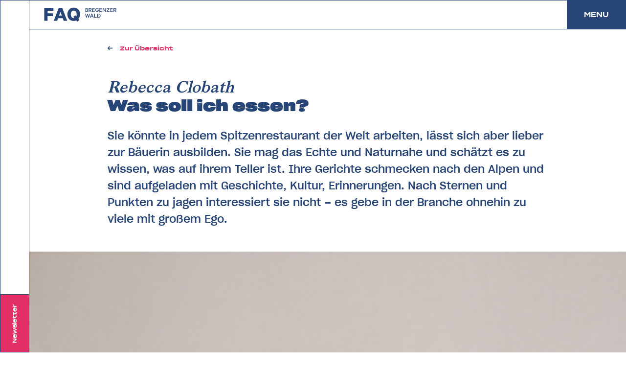

--- FILE ---
content_type: text/html; charset=UTF-8
request_url: https://www.faq-bregenzerwald.com/wtfaq-magazin/was-soll-ich-essen
body_size: 6833
content:

<!DOCTYPE html>
<html lang="de">
<head>
    <meta charset="utf-8">

    


<style itemscope itemtype="https://schema.org/WebSite" itemref="schema_name schema_description schema_image"></style>


  <title>Was soll ich essen? - FAQ Bregenzerwald</title>
  <meta id="schema_name" itemprop="name" content="Was soll ich essen? - FAQ Bregenzerwald">


<meta name="description" content="Potentiale für eine gute Zeit">
<meta id="schema_description" itemprop="description" content="Potentiale für eine gute Zeit">


  <link rel="canonical" href="https://faq-bregenzerwald.com/wtfaq-magazin/was-soll-ich-essen" />




  <meta id="schema_image" itemprop="image" content="https://www.faq-bregenzerwald.com/media/site/7ad3024f8b-1742216952/faq-250317-website-panner-online.jpg">


<meta name="author" content="">


<meta name="date" content="Y-m-d">


<meta property="og:title" content="FAQ Bregenzerwald">

<meta property="og:description" content="Potentiale für eine gute Zeit">

  <meta property="og:image" content="https://www.faq-bregenzerwald.com/media/site/7cedae3638-1742217180/faq-250317-website-panner-online-1200x630px-1200x630-crop-1-q80.jpg">
  <meta property="og:image:width" content="1200">
  <meta property="og:image:height" content="630">

<meta property="og:site_name" content="FAQ Bregenzerwald">

<meta property="og:url" content="https://www.faq-bregenzerwald.com/wtfaq-magazin/was-soll-ich-essen">

<meta property="og:type" content="website">








<meta name="twitter:card" content="summary_large_image">

<meta name="twitter:title" content="FAQ Bregenzerwald">

<meta name="twitter:description" content="Potentiale für eine gute Zeit">

  <meta name="twitter:image" content="https://www.faq-bregenzerwald.com/media/site/7cedae3638-1742217180/faq-250317-website-panner-online-1200x630px-1200x675-crop-1-q80.jpg">

<meta name="twitter:site" content="">

<meta name="twitter:creator" content="">

    

<meta name="robots" content="" />


    <meta name="viewport" content="width=device-width, initial-scale=1.0">

    <link rel="preload" href="/assets/dist/css/style.css" as="style">
<link rel="preload" href="/assets/dist/js/bundle.js" as="script">

<link rel="preload" href="//webfonts2.radimpesko.com/RP-W-5734f47480f5d746dd000016.css" as="style">
<link rel="preload" href="https://www.faq-bregenzerwald.com/assets/fonts/SharpGroteskMedium20.woff2" as="font" type="font/woff2" crossorigin>
<link rel="preload" href="https://www.faq-bregenzerwald.com/assets/fonts/SharpGroteskMedium25.woff2" as="font" type="font/woff2" crossorigin>
<link rel="preload" href="https://www.faq-bregenzerwald.com/assets/fonts/SharpGroteskBold25.woff2" as="font" type="font/woff2" crossorigin>
<link rel="preload" href="https://unpkg.com/flickity@2/dist/flickity.min.css" as="style">
<link rel="preload" href="https://unpkg.com/flickity-fullscreen@1/fullscreen.css" as="style">

    <link rel="apple-touch-icon" sizes="180x180" href="https://www.faq-bregenzerwald.com/assets/images/favicon/apple-touch-icon.png">
    <link rel="icon" type="image/png" sizes="32x32" href="https://www.faq-bregenzerwald.com/assets/images/favicon/favicon-32x32.png">
    <link rel="icon" type="image/png" sizes="16x16" href="https://www.faq-bregenzerwald.com/assets/images/favicon/favicon-16x16.png">
    <link rel="shortcut icon" href="https://www.faq-bregenzerwald.com/assets/images/favicon/favicon.ico">
    <meta name="msapplication-TileColor" content="#da532c">
    <meta name="msapplication-config" content="https://www.faq-bregenzerwald.com/assets/images/favicon/browserconfig.xml">
    <meta name="theme-color" content="#ffffff">

    <style>
    @font-face {
        font-family: "SharpGroteskMedium20";
        src: url("https://www.faq-bregenzerwald.com/assets/fonts/SharpGroteskMedium20.woff2") format("woff2"),
        url("https://www.faq-bregenzerwald.com/assets/fonts/SharpGroteskMedium20.woff2") format("woff");
        font-style: normal;
        font-weight: normal;
        font-display: swap;
    }

    @font-face {
        font-family: "SharpGroteskMedium25";
        src: url("https://www.faq-bregenzerwald.com/assets/fonts/SharpGroteskMedium25.woff2") format("woff2"),
        url("https://www.faq-bregenzerwald.com/assets/fonts/SharpGroteskMedium25.woff2") format("woff");
        font-style: normal;
        font-weight: normal;
        font-display: swap;
    }

    @font-face {
        font-family: "SharpGroteskBold25";
        src: url("https://www.faq-bregenzerwald.com/assets/fonts/SharpGroteskBold25.woff2") format("woff2"),
        url("https://www.faq-bregenzerwald.com/assets/fonts/SharpGroteskBold25.woff2") format("woff");
        font-style: normal;
        font-weight: normal;
        font-display: swap;
    }

    @font-face {
        font-family: "Larish Neue Semibold";
        font-style: normal;
        font-weight: normal;
        font-display: swap;
    }

</style>

    <link href="//webfonts2.radimpesko.com/RP-W-5734f47480f5d746dd000016.css" rel="stylesheet" type="text/css" media="screen">
    <link rel="stylesheet" href="https://unpkg.com/flickity@2/dist/flickity.min.css" media="screen">
    <link rel="stylesheet" href="https://unpkg.com/flickity-fullscreen@1/fullscreen.css" media="screen">
    <link rel="stylesheet" href="/assets/dist/css/style.css" media="screen">

        
        </head>
<body class="page-magazine-issue ">

    <header class="headerWrapper" id="js-headerWrapper">
  <div class="header">
    <a href="/"
      aria-label="zurück zu FAQ Bregenzerwald"
      class="headerLogo headerLogo__white">
      zurück zu FAQ Bregenzerwald
    </a>

    <div class="js-mobileNavToggle headerMobileNav__Button u-cursorHover">
      Menu
    </div>
    <ul class="headerIcons">
                </ul>

    
<nav class="navMain js-navMain">
    <ul>
                                                            
                                        
            
            
            <li class="menuMainItem js-menuMainItem js-menuMainItem__noChildren" data-menuIndex="">
                <a href="https://www.faq-bregenzerwald.com" class="fontMenu" target=_self><span>Home</span></a>

                            </li>
                                 
                            
                                        
            
            
            <li class="menuMainItem js-menuMainItem js-menuMainItem__parent menuMainItem__parent" data-menuIndex="1">
                <a href="https://www.faq-bregenzerwald.com/worum-geht-s" class="fontMenu" target=_self><span>About</span></a>

                                    <ul class="menuMainItem__children">
                                                                                                                <li><a href="https://www.faq-bregenzerwald.com/worum-geht-s">Worum geht&#039;s?</a></li>
                                                                                                                                            <li><a href="https://www.faq-bregenzerwald.com/aktuelles">Aktuelles</a></li>
                                                                                                                                            <li><a href="https://www.faq-bregenzerwald.com/stimmen">Stimmen</a></li>
                                                                                                                                            <li><a href="https://www.faq-bregenzerwald.com/presse">Presse</a></li>
                                                                        </ul>
                            </li>
                                 
                            
                                        
            
            
            <li class="menuMainItem js-menuMainItem js-menuMainItem__parent menuMainItem__parent" data-menuIndex="2">
                <a href="https://www.faq-bregenzerwald.com/programm-2025-on" class="fontMenu" target=_self><span>Programm </span></a>

                                    <ul class="menuMainItem__children">
                                                                                                                <li><a href="https://www.faq-bregenzerwald.com/programm-2025-on">Programm 2025</a></li>
                                                                                                                                            <li><a href="https://www.faq-bregenzerwald.com/faq-bregenzerwald-vor-ort">VorOrt</a></li>
                                                                        </ul>
                            </li>
                                                            
                                        
            
            
            <li class="menuMainItem js-menuMainItem js-menuMainItem__noChildren" data-menuIndex="">
                <a href="https://www.faq-bregenzerwald.com/akteurinnen" class="fontMenu" target=_self><span>Akteur:innen</span></a>

                            </li>
                                 
                            
                                        
            
            
            <li class="menuMainItem js-menuMainItem js-menuMainItem__parent menuMainItem__parent" data-menuIndex="4">
                <a href="https://www.faq-bregenzerwald.com/locations" class="fontMenu" target=_self><span>Locations</span></a>

                                    <ul class="menuMainItem__children">
                                                                                                                <li><a href="https://www.faq-bregenzerwald.com/locations">Alle Locations</a></li>
                                                                                                                                            <li><a href="https://www.faq-bregenzerwald.com/locations/joslar-homebase">Homebase Jöslar</a></li>
                                                                                                                                                        </ul>
                            </li>
                                                            
                                        
            
            
            <li class="menuMainItem js-menuMainItem js-menuMainItem__noChildren" data-menuIndex="">
                <a href="https://www.faq-bregenzerwald.com/partnerschaften" class="fontMenu" target=_self><span>Partner:innen</span></a>

                            </li>
                                 
                            
                                        
            
            
            <li class="menuMainItem js-menuMainItem js-menuMainItem__parent menuMainItem__parent" data-menuIndex="6">
                <a href="https://www.faq-bregenzerwald.com/ruckblick-2023" class="fontMenu" target=_self><span>Rückblick</span></a>

                                    <ul class="menuMainItem__children">
                                                                                                                <li><a href="https://www.faq-bregenzerwald.com/ruckblick-2024">Rückblick 2024</a></li>
                                                                                                                                            <li><a href="https://www.faq-bregenzerwald.com/ruckblick-2023">Rückblick 2023</a></li>
                                                                                                                                            <li><a href="https://www.faq-bregenzerwald.com/ruckblick-2022">Rückblick 2022</a></li>
                                                                                                                                            <li><a href="https://www.faq-bregenzerwald.com/ruckblick-2021">Rückblick 2021</a></li>
                                                                                                                                            <li><a href="https://www.faq-bregenzerwald.com/ruckblick-2020">Rückblick 2020</a></li>
                                                                        </ul>
                            </li>
                                                            
                                        
                                        
            
            <li class="menuMainItem js-menuMainItem js-menuMainItem__noChildren" data-menuIndex="">
                <a href="https://faq-bregenzerwald.us13.list-manage.com/subscribe?u=560beec13b6f9facd85e2e823&amp;id=75df07743d" class="fontMenu" target=_blank><span>Newsletter </span></a>

                            </li>
                                 
                            
                                        
            
            
            <li class="menuMainItem js-menuMainItem js-menuMainItem__parent menuMainItem__parent" data-menuIndex="8">
                <a href="" class="fontMenu" target=_self><span>Anreise, Essen &amp; Schlafen</span></a>

                                    <ul class="menuMainItem__children">
                                                                                                                <li><a href="https://www.faq-bregenzerwald.com/von-a-nach-b">Anreise</a></li>
                                                                                                                                            <li><a href="https://www.faq-bregenzerwald.com/hotels">Schlafen</a></li>
                                                                                                                                            <li><a href="https://www.faq-bregenzerwald.com/kulinarik-tips">Kulinarik</a></li>
                                                                        </ul>
                            </li>
                                                            
                                        
            
            
            <li class="menuMainItem js-menuMainItem js-menuMainItem__noChildren" data-menuIndex="">
                <a href="https://www.faq-bregenzerwald.com/wtfaq-magazin" class="fontMenu" target=_self><span>WTFAQ Magazin</span></a>

                            </li>
            </ul>
</nav>
<nav class="navSecondaryLevel" id="js-navSecondaryLevel">
                                                <ul class="js-navSecondary" data-menuIndex="1">
                                                                                                                        
                                            <li><a href="https://www.faq-bregenzerwald.com/worum-geht-s" class="fontMenu">Worum geht&#039;s?</a></li>
                                                                                                                                            
                                            <li><a href="https://www.faq-bregenzerwald.com/aktuelles" class="fontMenu">Aktuelles</a></li>
                                                                                                                                            
                                            <li><a href="https://www.faq-bregenzerwald.com/stimmen" class="fontMenu">Stimmen</a></li>
                                                                                                                                            
                                            <li><a href="https://www.faq-bregenzerwald.com/presse" class="fontMenu">Presse</a></li>
                                                </ul>
                                            <ul class="js-navSecondary" data-menuIndex="2">
                                                                                                                        
                                            <li><a href="https://www.faq-bregenzerwald.com/programm-2025-on" class="fontMenu">Programm 2025</a></li>
                                                                                                                                            
                                            <li><a href="https://www.faq-bregenzerwald.com/faq-bregenzerwald-vor-ort" class="fontMenu">VorOrt</a></li>
                                                </ul>
                                                        <ul class="js-navSecondary" data-menuIndex="4">
                                                                                                                        
                                            <li><a href="https://www.faq-bregenzerwald.com/locations" class="fontMenu">Alle Locations</a></li>
                                                                                                                                            
                                            <li><a href="https://www.faq-bregenzerwald.com/locations/joslar-homebase" class="fontMenu">Homebase Jöslar</a></li>
                                                                                                                                            
                                                </ul>
                                                        <ul class="js-navSecondary" data-menuIndex="6">
                                                                                                                        
                                            <li><a href="https://www.faq-bregenzerwald.com/ruckblick-2024" class="fontMenu">Rückblick 2024</a></li>
                                                                                                                                            
                                            <li><a href="https://www.faq-bregenzerwald.com/ruckblick-2023" class="fontMenu">Rückblick 2023</a></li>
                                                                                                                                            
                                            <li><a href="https://www.faq-bregenzerwald.com/ruckblick-2022" class="fontMenu">Rückblick 2022</a></li>
                                                                                                                                            
                                            <li><a href="https://www.faq-bregenzerwald.com/ruckblick-2021" class="fontMenu">Rückblick 2021</a></li>
                                                                                                                                            
                                            <li><a href="https://www.faq-bregenzerwald.com/ruckblick-2020" class="fontMenu">Rückblick 2020</a></li>
                                                </ul>
                                                        <ul class="js-navSecondary" data-menuIndex="8">
                                                                                                                        
                                            <li><a href="https://www.faq-bregenzerwald.com/von-a-nach-b" class="fontMenu">Anreise</a></li>
                                                                                                                                            
                                            <li><a href="https://www.faq-bregenzerwald.com/hotels" class="fontMenu">Schlafen</a></li>
                                                                                                                                            
                                            <li><a href="https://www.faq-bregenzerwald.com/kulinarik-tips" class="fontMenu">Kulinarik</a></li>
                                                </ul>
                        </nav>


  </div>
</header>
    <aside class="mobileMenuDays ">
                <nav class="navExtra">
                                    <a href="https://us13.list-manage.com/subscribe?u=560beec13b6f9facd85e2e823&amp;id=75df07743d" target="_blank">Newsletter</a>
                        </nav>
        <div class="mobileMenuDays__button js-mobileNavToggle">Menu</div>
</aside>

<main>
  <div class="linkHeader u-container u-containerWide u-spacingTop--small">
    <a href="https://www.faq-bregenzerwald.com/wtfaq-magazin#magazine-was-soll-ich-essen"
      class="fontLinkCta u-arrowLeft u-fontColor--secondary">
      Zur Übersicht
    </a>
  </div>
  <div class="u-container u-containerWide u-spacingTop--default">
    <h1 class="fontHeadline--h1"><em class="fontHeadline1Serif">Rebecca Clobath</em><br>Was soll ich essen?</h1>
</div>
      <div class="u-container u-containerWide u-spacingTop--small fontIntro">
      <p>Sie könnte in jedem Spitzenrestaurant der Welt arbeiten, lässt sich aber lieber zur Bäuerin ausbilden. Sie mag das Echte und Naturnahe und schätzt es zu wissen, was auf ihrem Teller ist. Ihre Gerichte schmecken nach den Alpen und sind aufgeladen mit Geschichte, Kultur, Erinnerungen. Nach Sternen und Punkten zu jagen interessiert sie nicht – es gebe in der Branche ohnehin zu viele mit großem Ego.</p>
    </div>
  
      
<section class="block-image u-container u-containerFull u-spacingTop--default">
    <figure>
        
        <img src="https://www.faq-bregenzerwald.com/media/pages/wtfaq-magazin/was-soll-ich-essen/5bb95b176d-1643298796/1012-5e5a2997-a4-300dpi-jpg-unbearb-1280x.jpg" alt="" width="1280" height="853">

            </figure>
</section>
      
<section class="block-heading u-container u-containerDefault u-spacingTop--default">
    <h4 class="fontHeadline--h4">In deiner Küche versuchst du, wie man auf deiner Website lesen kann, Kultur, Geschichte, Landwirtschaft und Anbau zu vereinen. Warum ist es so wichtig zu wissen, was auf dem Teller liegt?  </h4>
</section>
      


<section class="block-text u-container u-containerDefault u-spacingTop--none fontDefault">
    <p>Es geht mir darum, Zusammenhänge aufzuzeigen. Alle unsere Lebensmittel kommen aus der Landwirtschaft und man hat vergessen, dass das so ist. Die Landwirtschaft ist die Essenz von dem, dass wir überhaupt noch leben. Wenn man zwei Wochen in den Urlaub fährt und dann zurückkommt, wird man sagen: Es war megasuper, aber vielleicht etwas zu kurz. Wenn man hingegen zwei Wochen nicht isst, wird es eng. Dieses Bewusstsein will ich den Kunden und Gästen wieder näherbringen. Meine Küche ist eine sehr naturnahe, ehrliche Küche. Ich versuche, den Heimatgeschmack der Alpen auf den Teller zu bringen. Dabei möchte ich nicht auf Luxus machen oder Gerichte erschaffen, die nach etwas ganz anderem aussehen. Ich möchte das Grundprodukt so wenig wie möglich verändern – deshalb gibt es bei mir auch keine Gewürze. Ich verwende weder Pfeffer noch Nelken, Vanille oder Zimt und auch sonst keine weiteren Gewürze.</p>
</section>
      
<section class="block-heading u-container u-containerDefault u-spacingTop--small">
    <h4 class="fontHeadline--h4">Wollen die Gäste wissen, woher ihr Essen kommt?</h4>
</section>
      


<section class="block-text u-container u-containerDefault u-spacingTop--none fontDefault">
    <p>Die Gäste schätzen es, wenn ich erzählen kann, woher das kommt was sie auf dem Teller haben. Das ist eine Transparenz, die oft vermisst wird. Beim Anbau selber sehe ich den Bauern oder die Bäuerin ein bisschen wie ein Elternteil, der sich um das Wohlergehen des Nachwuchses sorgt. Wichtig ist auch der Respekt vor der Natur: Wir bekommen alles von ihr und müssen ihr nicht einmal Geld dafür geben. Da denkt man sich manchmal, dass man eigentlich öfter Danke sagen könnte. Erst durch die Arbeit auf dem Vetterhof (Anm.: Biobauernhof von Simon Vetter im Vorarlberger Rheintal) und in einer Käserei habe ich verstanden, wie viel Aufwand in einem Produkt steckt. Am längsten ist die Phase, bis du ein Produkt generiert hast. Dann kommt es zum Koch, der es eine Zeitlang im Kühlschrank hat, bis er es verarbeitet. Erst nachdem er es verkocht hat, kommt es zum Gast – und der hat es am kürzesten.</p>
</section>
      
<section class="block-quote u-container u-containerDefault u-spacingTop--small">
            
        
        
        
        
        
            
        <blockquote class="fontQuote">
            <p>Wir bekommen alles von der Natur und müssen ihr nicht einmal Geld dafür geben. Da denkt man sich manchmal, dass man eigentlich öfter Danke sagen könnte.</p>
            <footer class="fontLinkCta u-fontColor--secondary"></footer>
        </blockquote>
                    
</section>
      
<section class="block-gallery u-container u-containerDefault u-spacingTop--default">
    <div class="slider">
                <div class="sliderItem landscape">
            <div class="sliderItemDefault">
                                
                <img src="https://www.faq-bregenzerwald.com/media/pages/wtfaq-magazin/was-soll-ich-essen/8018995204-1643299238/1027-5e5a3157-a4-300dpi-jpg-unbearb-0-906x510-crop.jpg"
                     srcset="https://www.faq-bregenzerwald.com/media/pages/wtfaq-magazin/was-soll-ich-essen/8018995204-1643299238/1027-5e5a3157-a4-300dpi-jpg-unbearb-0-1812x1020-crop.jpg 1812w"
                     width="906"
                     height="510"
                     alt=""
                     loading="lazy">
            </div>
            <div class="sliderItemFullscreen">
                                <img src="https://www.faq-bregenzerwald.com/media/pages/wtfaq-magazin/was-soll-ich-essen/8018995204-1643299238/1027-5e5a3157-a4-300dpi-jpg-unbearb-0-1200x.jpg"
                     width="1200"
                     height="800"
                     alt=""
                     loading="lazy">
            </div>
        </div>
                <div class="sliderItem landscape">
            <div class="sliderItemDefault">
                                
                <img src="https://www.faq-bregenzerwald.com/media/pages/wtfaq-magazin/was-soll-ich-essen/264583193b-1643299238/faq-tag-3-remise-by-jana-sabo-friendship-is-0-906x510-crop.jpg"
                     srcset="https://www.faq-bregenzerwald.com/media/pages/wtfaq-magazin/was-soll-ich-essen/264583193b-1643299238/faq-tag-3-remise-by-jana-sabo-friendship-is-0-1812x1020-crop.jpg 1812w"
                     width="906"
                     height="510"
                     alt=""
                     loading="lazy">
            </div>
            <div class="sliderItemFullscreen">
                                <img src="https://www.faq-bregenzerwald.com/media/pages/wtfaq-magazin/was-soll-ich-essen/264583193b-1643299238/faq-tag-3-remise-by-jana-sabo-friendship-is-0-1200x.jpg"
                     width="1200"
                     height="801"
                     alt=""
                     loading="lazy">
            </div>
        </div>
                <div class="sliderItem landscape">
            <div class="sliderItemDefault">
                                
                <img src="https://www.faq-bregenzerwald.com/media/pages/wtfaq-magazin/was-soll-ich-essen/c5b8754687-1643299239/1043-5e5a3305-a4-300dpi-jpg-unbearb-0-906x510-crop.jpg"
                     srcset="https://www.faq-bregenzerwald.com/media/pages/wtfaq-magazin/was-soll-ich-essen/c5b8754687-1643299239/1043-5e5a3305-a4-300dpi-jpg-unbearb-0-1812x1020-crop.jpg 1812w"
                     width="906"
                     height="510"
                     alt=""
                     loading="lazy">
            </div>
            <div class="sliderItemFullscreen">
                                <img src="https://www.faq-bregenzerwald.com/media/pages/wtfaq-magazin/was-soll-ich-essen/c5b8754687-1643299239/1043-5e5a3305-a4-300dpi-jpg-unbearb-0-1200x.jpg"
                     width="1200"
                     height="800"
                     alt=""
                     loading="lazy">
            </div>
        </div>
            </div>
</section>
      
<section class="block-heading u-container u-containerDefault u-spacingTop--default">
    <h4 class="fontHeadline--h4">Aber nicht nur Herkunft und Herstellung spielen eine Rolle für den Gast – viele verbinden Essen auch mit Erinnerungen. Berücksichtigst du das?</h4>
</section>
      


<section class="block-text u-container u-containerDefault u-spacingTop--none fontDefault">
    <p>Wenn mir einer sagt: „Das erinnert mich total an meine Kindheit“ und dann den Teller ausschleckt, dann ist das für mich das größte Kompliment. Die Erinnerung ist irgendwo im Hippocampus abgespeichert und das dazugehörige Gefühl kann wieder abgerufen werden. Aber das Wichtigste für mich ist, dass es schmeckt. Ein Gast kommt ein zweites Mal weil es ihm geschmeckt hat und nicht, weil es gesund war – dieser Aspekt kommt danach. Auch der Geruch macht extrem viel aus. Letztens habe ich eine Creme aus Blut gemacht, mit Fichtenharz, Frischkäse und einer mit Zirbenholz geräucherten Rande (Anm.: Rote Beete) – das hat sehr intensiv gerochen. Und Gerüche sitzen so tief wie Erinnerungen.</p>
</section>
      
<section class="block-heading u-container u-containerDefault u-spacingTop--small">
    <h4 class="fontHeadline--h4">Du bleibst am Boden, im wahrsten Sinne des Wortes – du lässt dich gerade zur Bäuerin ausbilden. Warum wählst du diesen Weg und gehst nicht in die Spitzengastronomie?</h4>
</section>
      


<section class="block-text u-container u-containerDefault u-spacingTop--none fontDefault">
    <p>Es fühlt sich für mich ehrlich an. Wäre ich in gewisse Restaurants gegangen, hätte ich mich selbst belogen – und das ist das Schlimmste überhaupt. Durch die Arbeit in der Landwirtschaft habe ich das Bewusstsein erlangt, wie viel Arbeit hinter den Karotten steckt, die man ins Geschäft geliefert bekommt. Außerdem bin ich schon immer freilebend und freiheitsliebend gewesen und wollte mir nie vorschreiben lassen, was ich essen soll. Wenn ich mein Essen selber zubereite, weiß ich, was drinnen ist. Das ist so eine ganz tiefe, innere Sache.</p>
</section>
      
<section class="block-heading u-container u-containerDefault u-spacingTop--small">
    <h4 class="fontHeadline--h4">Themenwechsel: Die Kochszene wird von Männern dominiert. Warum?  </h4>
</section>
      


<section class="block-text u-container u-containerDefault u-spacingTop--none fontDefault">
    <p>Als ich die Lehre gemacht habe, hat es geheißen: „Du bist ein Koch.“ Die Lehre für Köche dauert drei, die für Köchinnen nur zwei Jahre. Dass es in der Spitzengastronomie wenig Frauen gibt, erkläre ich mir so: Jungs brauchen ihr Revier, und mit Punkten und Sternen kann man das abstecken, während Frauen nicht das Gefühl haben, sich bestätigen lassen zu müssen. Viele haben auch keinen Bock auf das Machogetue. Ihnen ist das Gemeinsame, das Miteinander wichtiger. Es gibt so viele geniale Köchinnen, die ein richtig cooles Ding durchziehen, dabei aber nicht auffallen. In der Spitzengastronomie sollte es aber nicht um Punkte und Sterne gehen, deshalb glaube ich, dass langsam auch mehr Frauen in Erscheinung treten werden.</p>
</section>
      
<section class="block-quote u-container u-containerDefault u-spacingTop--small">
            
        
        
        
        
        
            
        <blockquote class="fontQuote">
            <p>Viele Frauen haben auch keinen Bock auf das Machogetue. Ihnen ist das Gemeinsame, das Miteinander wichtiger.</p>
            <footer class="fontLinkCta u-fontColor--secondary"></footer>
        </blockquote>
                    
</section>
      
<section class="block-image u-container u-containerDefault u-spacingTop--default">
    <figure>
        
        <img src="https://www.faq-bregenzerwald.com/media/pages/wtfaq-magazin/was-soll-ich-essen/2c0a9227ad-1643299258/1017-5e5a3034-a4-300dpi-jpg-unbearb-1280x.jpg" alt="" width="1280" height="853">

            </figure>
</section>
      
<section class="block-heading u-container u-containerDefault u-spacingTop--default">
    <h4 class="fontHeadline--h4">Gibt es also zu viele Egos in der Branche?</h4>
</section>
      


<section class="block-text u-container u-containerDefault u-spacingTop--none fontDefault">
    <p>Ich denke, es gibt generell auf der Welt zu viele Leute mit großen Egos. Da sind die Küchen keine Ausnahmen. Während meiner drei Monate in der Käserei habe ich gemerkt, was für ein Knochenjob das ist. Einmal habe ich dem Käser gesagt: Eigentlich sind Köche wie Fußballspieler und Käser wie Hockeyspieler – die haben oft ein recht großes Ego. Durch den Hype sind jetzt auch Köche hoch dekoriert, werden wie Superstars behandelt. Das kann sich auf das Ego auswirken. Aber es gibt auch ein Umdenken. Mein ehemaliger Chef, der Stefan Wiesner, hat uns immer miteinbezogen und in den Mittelpunkt gestellt. Um zu zeigen, dass hinter dem einen auch noch ganz viele andere stecken. Das ist wahre Größe.</p><p>Text: Martha Miklin // <a href="https://www.friendship.is/" target="_blank" rel="noopener noreferrer">Friendship.is</a><br>Fotos: Ian Ehm // <a href="https://www.friendship.is/" target="_blank" rel="noopener noreferrer">Friendship.is</a>, Jana Sabo // <a href="https://www.friendship.is/" target="_blank" rel="noopener noreferrer">Friendship.is </a></p>
</section>
        <div class="u-container u-containerDefault u-spacingTop--default">
      Akteur:innen:<ul class="u-flexList">
                  <li>
            <a href="https://www.faq-bregenzerwald.com/akteurinnen/rebecca-clopath" class="u-fontColor--secondary">
              Rebecca Clopath
            </a>
          </li>
              </ul>
    </div>
    <div class="u-container u-spacingTop--default"></div>
  </main>

<aside class="sidebar">
    <ul class="sidebarIcons">
                    </ul>
    <div class="sidebarClaim"><h3>Potentiale f&uuml;r eine gute Zeit</h3></div>
    <div class="sidebarNewsletter"><a href="https://us13.list-manage.com/subscribe?u=560beec13b6f9facd85e2e823&amp;id=75df07743d" rel="noopener" target="_blank">Newsletter</a></div>
</aside>

    <footer class="footerWrapper">
    <div class="footer">
        <section class="footerPrimary">
            <div class="footerClaim">
                <h3 class="fontQuote u-fontColor--white">Das Forum mit Festivalcharakter und kulinarischem Anspruch in Vorarlberg.</h3>
            </div>
            <nav class="footerMenu">
                                    <ul>
                                                                                                                    <li class="footerMenu__parent"><a href="https://www.faq-bregenzerwald.com/worum-geht-s" class="fontFooterMenuParent u-fontColor--white">Das FAQ</a>
                            
                                                            <ul>
                                                                                                                                                                <li><a href="https://www.faq-bregenzerwald.com/impressum" class="fontFooterMenu u-fontColor--white">Kontakt</a></li>
                                                                                                                                                                                                        <li><a href="https://www.faq-bregenzerwald.com/aktuelles" class="fontFooterMenu u-fontColor--white">Aktuelles</a></li>
                                                                                                                                                                                                        <li><a href="https://www.faq-bregenzerwald.com/locations" class="fontFooterMenu u-fontColor--white">Locations</a></li>
                                                                                                                                                                                                        <li><a href="https://www.faq-bregenzerwald.com/von-a-nach-b" class="fontFooterMenu u-fontColor--white">Von A nach B</a></li>
                                                                                                                                                                                                        <li><a href="https://www.faq-bregenzerwald.com/ruckblick-2023" class="fontFooterMenu u-fontColor--white">Rückblick 2023</a></li>
                                                                                                                                                                                                        <li><a href="https://www.faq-bregenzerwald.com/hotels" class="fontFooterMenu u-fontColor--white">Schlafen &amp; Essen</a></li>
                                                                                                            </ul>
                                                        </li>
                                                                                                                    <li class="footerMenu__parent"><a href="https://www.faq-bregenzerwald.com/partnerschaften" class="fontFooterMenuParent u-fontColor--white">Partner:innen</a>
                            
                                                        </li>
                                                    
                                                        </li>
                                            </ul>
                            </nav>
        </section>
        <section class="footerSecondary">
                            <nav class="footerSecondaryMenu">
                    <ul>
                                                                                                                    <li><a href="https://www.faq-bregenzerwald.com/datenschutz" class="fontFooterMenu u-fontColor--white">Datenschutz</a></li>
                                                                                                                                                <li><a href="https://www.faq-bregenzerwald.com/impressum" class="fontFooterMenu u-fontColor--white">Impressum</a></li>
                                                                                                                                                <li><a href="https://www.faq-bregenzerwald.com/presse" class="fontFooterMenu u-fontColor--white">Presse</a></li>
                                                                                                                                                <li><a href="https://www.faq-bregenzerwald.com/agb" class="fontFooterMenu u-fontColor--white">AGB</a></li>
                                                                        </ul>
                </nav>
            
                            <nav class="footerSocialMedia">
                    <ul>
                                                    <li><a href="https://www.facebook.com/faqbregenzerwald/" class="u-iconBorder u-iconBorder--Facebook">facebook</a></li>
                                                    <li><a href="https://www.instagram.com/faq_bregenzerwald/" class="u-iconBorder u-iconBorder--Instagram">instagram</a></li>
                                            </ul>
                </nav>
                    </section>
    </div>
</footer>


    


<script type="application/javascript" src="/assets/dist/js/bundle.js"></script>
    <script src="https://cdn.usefathom.com/script.js" data-site="MGHNEFKI" defer></script>

    <script>
        document.querySelector('.sidebarNewsletter a').addEventListener('click', () => {
            window.fathom.trackGoal('JWWX7WGJ', 0);
        });

        document.querySelectorAll('.specialButton a').forEach(button => {
            button.addEventListener('click', () => {
                window.fathom.trackGoal('IKWS9XO8', 0);
            });
        });
    </script>

</body>
</html>


--- FILE ---
content_type: text/css; charset=utf-8
request_url: https://webfonts2.radimpesko.com/RP-W-5734f47480f5d746dd000016.css
body_size: 830
content:

/*

RP Digital Type Foundry
Subscription Service


Font Project: faq-bregenzerwald.com

Licensee:     Martin Fetz
Styles:       Larish Neue Semi Bold
              Larish Neue Semi Bold Italic
Domains:      faq-bregenzerwald.com


Installation:
https://new.radimpesko.com/RP-W-5734f47480f5d746dd000016/instructions

EULA:
https://new.radimpesko.com/licensing/web-license-subscription


The fonts and font delivery service used on this website are provided via
RP Digital Type Foundry, and are subject to the End User License Agreement
entered into by the website owner. All other parties are explicitly
restricted from using, in any manner, the font delivery service or the
licensed fonts.

The RP Digital Type Foundry Font Software is protected under domestic and
international copyright law. Modifying, decomposing, reverse engineering or
otherwise copying of RP Digital Type Foundry Font Software is illegal.

© 2016–2025 RP Digital Type Foundry

mail@radimpesko.com
radimpesko.com

*/
@font-face {
  font-family: "Larish Neue Semibold";
  font-style:   normal;
  font-weight:  700;
  font-stretch: normal;
  font-display: auto;
  src:          url('https://d32riwu7ppww35.cloudfront.net/RP-W-5734f47480f5d746dd000016/2f64eecc-272b-4423-82a5-773db971ad04.woff2?signature=d2a373d7bc629ca363443ab3eae6a0b10e4f42d9') format('woff2'),
                url('https://d32riwu7ppww35.cloudfront.net/RP-W-5734f47480f5d746dd000016/2f64eecc-272b-4423-82a5-773db971ad04.woff?signature=d2a373d7bc629ca363443ab3eae6a0b10e4f42d9') format('woff'),
                url('https://d32riwu7ppww35.cloudfront.net/RP-W-5734f47480f5d746dd000016/2f64eecc-272b-4423-82a5-773db971ad04.eot?signature=d2a373d7bc629ca363443ab3eae6a0b10e4f42d9') format('embedded-opentype');
}

@font-face {
  font-family: "Larish Neue Semibold Italic";
  font-style:   italic;
  font-weight:  700;
  font-stretch: normal;
  font-display: auto;
  src:          url('https://d32riwu7ppww35.cloudfront.net/RP-W-5734f47480f5d746dd000016/460650b5-d17d-4788-994c-55f1538e7799.woff2?signature=d2a373d7bc629ca363443ab3eae6a0b10e4f42d9') format('woff2'),
                url('https://d32riwu7ppww35.cloudfront.net/RP-W-5734f47480f5d746dd000016/460650b5-d17d-4788-994c-55f1538e7799.woff?signature=d2a373d7bc629ca363443ab3eae6a0b10e4f42d9') format('woff'),
                url('https://d32riwu7ppww35.cloudfront.net/RP-W-5734f47480f5d746dd000016/460650b5-d17d-4788-994c-55f1538e7799.eot?signature=d2a373d7bc629ca363443ab3eae6a0b10e4f42d9') format('embedded-opentype');
}
